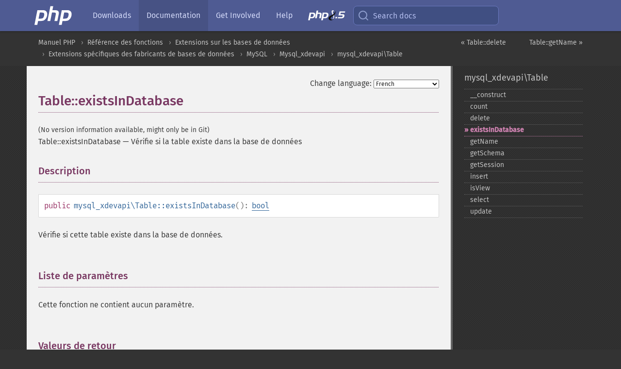

--- FILE ---
content_type: text/html; charset=utf-8
request_url: https://www.php.net/manual/fr/mysql-xdevapi-table.existsindatabase.php
body_size: 7325
content:
<!DOCTYPE html>
<html xmlns="http://www.w3.org/1999/xhtml" lang="fr">
<head>

  <meta charset="utf-8">
  <meta name="viewport" content="width=device-width, initial-scale=1.0">

     <base href="https://www.php.net/manual/fr/mysql-xdevapi-table.existsindatabase.php">
  
  <title>PHP: Table::existsInDatabase - Manual</title>

      <link rel="stylesheet" type="text/css" href="/cached.php?t=1756715876&amp;f=/fonts/Fira/fira.css" media="screen">
      <link rel="stylesheet" type="text/css" href="/cached.php?t=1756715876&amp;f=/fonts/Font-Awesome/css/fontello.css" media="screen">
      <link rel="stylesheet" type="text/css" href="/cached.php?t=1763585401&amp;f=/styles/theme-base.css" media="screen">
      <link rel="stylesheet" type="text/css" href="/cached.php?t=1763575802&amp;f=/styles/theme-medium.css" media="screen">
  
 <link rel="icon" type="image/svg+xml" sizes="any" href="https://www.php.net/favicon.svg?v=2">
 <link rel="icon" type="image/png" sizes="196x196" href="https://www.php.net/favicon-196x196.png?v=2">
 <link rel="icon" type="image/png" sizes="32x32" href="https://www.php.net/favicon-32x32.png?v=2">
 <link rel="icon" type="image/png" sizes="16x16" href="https://www.php.net/favicon-16x16.png?v=2">
 <link rel="shortcut icon" href="https://www.php.net/favicon.ico?v=2">

 <link rel="search" type="application/opensearchdescription+xml" href="https://www.php.net/phpnetimprovedsearch.src" title="Add PHP.net search">
 <link rel="alternate" type="application/atom+xml" href="https://www.php.net/releases/feed.php" title="PHP Release feed">
 <link rel="alternate" type="application/atom+xml" href="https://www.php.net/feed.atom" title="PHP: Hypertext Preprocessor">

 <link rel="canonical" href="https://www.php.net/manual/fr/mysql-xdevapi-table.existsindatabase.php">
 <link rel="shorturl" href="https://www.php.net/manual/fr/mysql-xdevapi-table.existsindatabase.php">
 <link rel="alternate" href="https://www.php.net/manual/fr/mysql-xdevapi-table.existsindatabase.php" hreflang="x-default">

 <link rel="contents" href="https://www.php.net/manual/fr/index.php">
 <link rel="index" href="https://www.php.net/manual/fr/class.mysql-xdevapi-table.php">
 <link rel="prev" href="https://www.php.net/manual/fr/mysql-xdevapi-table.delete.php">
 <link rel="next" href="https://www.php.net/manual/fr/mysql-xdevapi-table.getname.php">

 <link rel="alternate" href="https://www.php.net/manual/en/mysql-xdevapi-table.existsindatabase.php" hreflang="en">
 <link rel="alternate" href="https://www.php.net/manual/de/mysql-xdevapi-table.existsindatabase.php" hreflang="de">
 <link rel="alternate" href="https://www.php.net/manual/es/mysql-xdevapi-table.existsindatabase.php" hreflang="es">
 <link rel="alternate" href="https://www.php.net/manual/fr/mysql-xdevapi-table.existsindatabase.php" hreflang="fr">
 <link rel="alternate" href="https://www.php.net/manual/it/mysql-xdevapi-table.existsindatabase.php" hreflang="it">
 <link rel="alternate" href="https://www.php.net/manual/ja/mysql-xdevapi-table.existsindatabase.php" hreflang="ja">
 <link rel="alternate" href="https://www.php.net/manual/pt_BR/mysql-xdevapi-table.existsindatabase.php" hreflang="pt_BR">
 <link rel="alternate" href="https://www.php.net/manual/ru/mysql-xdevapi-table.existsindatabase.php" hreflang="ru">
 <link rel="alternate" href="https://www.php.net/manual/tr/mysql-xdevapi-table.existsindatabase.php" hreflang="tr">
 <link rel="alternate" href="https://www.php.net/manual/uk/mysql-xdevapi-table.existsindatabase.php" hreflang="uk">
 <link rel="alternate" href="https://www.php.net/manual/zh/mysql-xdevapi-table.existsindatabase.php" hreflang="zh">

<link rel="stylesheet" type="text/css" href="/cached.php?t=1756715876&amp;f=/fonts/Fira/fira.css" media="screen">
<link rel="stylesheet" type="text/css" href="/cached.php?t=1756715876&amp;f=/fonts/Font-Awesome/css/fontello.css" media="screen">
<link rel="stylesheet" type="text/css" href="/cached.php?t=1763585401&amp;f=/styles/theme-base.css" media="screen">
<link rel="stylesheet" type="text/css" href="/cached.php?t=1763575802&amp;f=/styles/theme-medium.css" media="screen">


 <base href="https://www.php.net/manual/fr/mysql-xdevapi-table.existsindatabase.php">

<meta name="Description" content="V&eacute;rifie si la table existe dans la base de donn&eacute;es" />

<meta name="twitter:card" content="summary_large_image" />
<meta name="twitter:site" content="@official_php" />
<meta name="twitter:title" content="PHP: Table::existsInDatabase - Manual" />
<meta name="twitter:description" content="V&eacute;rifie si la table existe dans la base de donn&eacute;es" />
<meta name="twitter:creator" content="@official_php" />
<meta name="twitter:image:src" content="https://www.php.net/images/meta-image.png" />

<meta itemprop="name" content="PHP: Table::existsInDatabase - Manual" />
<meta itemprop="description" content="V&eacute;rifie si la table existe dans la base de donn&eacute;es" />
<meta itemprop="image" content="https://www.php.net/images/meta-image.png" />

<meta property="og:image" content="https://www.php.net/images/meta-image.png" />
<meta property="og:description" content="V&eacute;rifie si la table existe dans la base de donn&eacute;es" />

<link href="https://fosstodon.org/@php" rel="me" />
<!-- Matomo -->
<script>
    var _paq = window._paq = window._paq || [];
    /* tracker methods like "setCustomDimension" should be called before "trackPageView" */
    _paq.push(["setDoNotTrack", true]);
    _paq.push(["disableCookies"]);
    _paq.push(['trackPageView']);
    _paq.push(['enableLinkTracking']);
    (function() {
        var u="https://analytics.php.net/";
        _paq.push(['setTrackerUrl', u+'matomo.php']);
        _paq.push(['setSiteId', '1']);
        var d=document, g=d.createElement('script'), s=d.getElementsByTagName('script')[0];
        g.async=true; g.src=u+'matomo.js'; s.parentNode.insertBefore(g,s);
    })();
</script>
<!-- End Matomo Code -->
</head>
<body class="docs "><a href="/x-myracloud-5958a2bbbed300a9b9ac631223924e0b/1769834641.81" style="display:  none">update page now</a>

<nav class="navbar navbar-fixed-top">
  <div class="navbar__inner">
    <a href="/" aria-label="PHP Home" class="navbar__brand">
      <img
        src="/images/logos/php-logo-white.svg"
        aria-hidden="true"
        width="80"
        height="40"
      >
    </a>

    <div
      id="navbar__offcanvas"
      tabindex="-1"
      class="navbar__offcanvas"
      aria-label="Menu"
    >
      <button
        id="navbar__close-button"
        class="navbar__icon-item navbar_icon-item--visually-aligned navbar__close-button"
      >
        <svg xmlns="http://www.w3.org/2000/svg" width="24" viewBox="0 0 24 24" fill="currentColor"><path d="M19,6.41L17.59,5L12,10.59L6.41,5L5,6.41L10.59,12L5,17.59L6.41,19L12,13.41L17.59,19L19,17.59L13.41,12L19,6.41Z" /></svg>
      </button>

      <ul class="navbar__nav">
                            <li class="navbar__item">
              <a
                href="/downloads.php"
                                class="navbar__link  "
              >
                                  Downloads                              </a>
          </li>
                            <li class="navbar__item">
              <a
                href="/docs.php"
                aria-current="page"                class="navbar__link navbar__link--active "
              >
                                  Documentation                              </a>
          </li>
                            <li class="navbar__item">
              <a
                href="/get-involved.php"
                                class="navbar__link  "
              >
                                  Get Involved                              </a>
          </li>
                            <li class="navbar__item">
              <a
                href="/support.php"
                                class="navbar__link  "
              >
                                  Help                              </a>
          </li>
                            <li class="navbar__item">
              <a
                href="/releases/8.5/index.php"
                                class="navbar__link  navbar__release"
              >
                                  <img src="/images/php8/logo_php8_5.svg" alt="PHP 8.5">
                              </a>
          </li>
              </ul>
    </div>

    <div class="navbar__right">
        
      
      <!-- Desktop default search -->
      <form
        action="/manual-lookup.php"
        class="navbar__search-form"
      >
        <label for="navbar__search-input" aria-label="Search docs">
          <svg
  xmlns="http://www.w3.org/2000/svg"
  aria-hidden="true"
  width="24"
  viewBox="0 0 24 24"
  fill="none"
  stroke="currentColor"
  stroke-width="2"
  stroke-linecap="round"
  stroke-linejoin="round"
>
  <circle cx="11" cy="11" r="8"></circle>
  <line x1="21" y1="21" x2="16.65" y2="16.65"></line>
</svg>        </label>
        <input
          type="search"
          name="pattern"
          id="navbar__search-input"
          class="navbar__search-input"
          placeholder="Search docs"
          accesskey="s"
        >
        <input type="hidden" name="scope" value="quickref">
      </form>

      <!-- Desktop encanced search -->
      <button
        id="navbar__search-button"
        class="navbar__search-button"
        hidden
      >
        <svg
  xmlns="http://www.w3.org/2000/svg"
  aria-hidden="true"
  width="24"
  viewBox="0 0 24 24"
  fill="none"
  stroke="currentColor"
  stroke-width="2"
  stroke-linecap="round"
  stroke-linejoin="round"
>
  <circle cx="11" cy="11" r="8"></circle>
  <line x1="21" y1="21" x2="16.65" y2="16.65"></line>
</svg>        Search docs
      </button>

        
      <!-- Mobile default items -->
      <a
        id="navbar__search-link"
        href="/lookup-form.php"
        aria-label="Search docs"
        class="navbar__icon-item navbar__search-link"
      >
        <svg
  xmlns="http://www.w3.org/2000/svg"
  aria-hidden="true"
  width="24"
  viewBox="0 0 24 24"
  fill="none"
  stroke="currentColor"
  stroke-width="2"
  stroke-linecap="round"
  stroke-linejoin="round"
>
  <circle cx="11" cy="11" r="8"></circle>
  <line x1="21" y1="21" x2="16.65" y2="16.65"></line>
</svg>      </a>
      <a
        id="navbar__menu-link"
        href="/menu.php"
        aria-label="Menu"
        class="navbar__icon-item navbar_icon-item--visually-aligned navbar_menu-link"
      >
        <svg xmlns="http://www.w3.org/2000/svg"
  aria-hidden="true"
  width="24"
  viewBox="0 0 24 24"
  fill="currentColor"
>
  <path d="M3,6H21V8H3V6M3,11H21V13H3V11M3,16H21V18H3V16Z" />
</svg>      </a>

      <!-- Mobile enhanced items -->
      <button
        id="navbar__search-button-mobile"
        aria-label="Search docs"
        class="navbar__icon-item navbar__search-button-mobile"
        hidden
      >
        <svg
  xmlns="http://www.w3.org/2000/svg"
  aria-hidden="true"
  width="24"
  viewBox="0 0 24 24"
  fill="none"
  stroke="currentColor"
  stroke-width="2"
  stroke-linecap="round"
  stroke-linejoin="round"
>
  <circle cx="11" cy="11" r="8"></circle>
  <line x1="21" y1="21" x2="16.65" y2="16.65"></line>
</svg>      </button>
      <button
        id="navbar__menu-button"
        aria-label="Menu"
        class="navbar__icon-item navbar_icon-item--visually-aligned"
        hidden
      >
        <svg xmlns="http://www.w3.org/2000/svg"
  aria-hidden="true"
  width="24"
  viewBox="0 0 24 24"
  fill="currentColor"
>
  <path d="M3,6H21V8H3V6M3,11H21V13H3V11M3,16H21V18H3V16Z" />
</svg>      </button>
    </div>

    <div
      id="navbar__backdrop"
      class="navbar__backdrop"
    ></div>
  </div>

  <div id="flash-message"></div>
</nav>
<nav id="trick"><div><dl>
<dt><a href='/manual/en/getting-started.php'>Getting Started</a></dt>
	<dd><a href='/manual/en/introduction.php'>Introduction</a></dd>
	<dd><a href='/manual/en/tutorial.php'>A simple tutorial</a></dd>
<dt><a href='/manual/en/langref.php'>Language Reference</a></dt>
	<dd><a href='/manual/en/language.basic-syntax.php'>Basic syntax</a></dd>
	<dd><a href='/manual/en/language.types.php'>Types</a></dd>
	<dd><a href='/manual/en/language.variables.php'>Variables</a></dd>
	<dd><a href='/manual/en/language.constants.php'>Constants</a></dd>
	<dd><a href='/manual/en/language.expressions.php'>Expressions</a></dd>
	<dd><a href='/manual/en/language.operators.php'>Operators</a></dd>
	<dd><a href='/manual/en/language.control-structures.php'>Control Structures</a></dd>
	<dd><a href='/manual/en/language.functions.php'>Functions</a></dd>
	<dd><a href='/manual/en/language.oop5.php'>Classes and Objects</a></dd>
	<dd><a href='/manual/en/language.namespaces.php'>Namespaces</a></dd>
	<dd><a href='/manual/en/language.enumerations.php'>Enumerations</a></dd>
	<dd><a href='/manual/en/language.errors.php'>Errors</a></dd>
	<dd><a href='/manual/en/language.exceptions.php'>Exceptions</a></dd>
	<dd><a href='/manual/en/language.fibers.php'>Fibers</a></dd>
	<dd><a href='/manual/en/language.generators.php'>Generators</a></dd>
	<dd><a href='/manual/en/language.attributes.php'>Attributes</a></dd>
	<dd><a href='/manual/en/language.references.php'>References Explained</a></dd>
	<dd><a href='/manual/en/reserved.variables.php'>Predefined Variables</a></dd>
	<dd><a href='/manual/en/reserved.exceptions.php'>Predefined Exceptions</a></dd>
	<dd><a href='/manual/en/reserved.interfaces.php'>Predefined Interfaces and Classes</a></dd>
	<dd><a href='/manual/en/reserved.attributes.php'>Predefined Attributes</a></dd>
	<dd><a href='/manual/en/context.php'>Context options and parameters</a></dd>
	<dd><a href='/manual/en/wrappers.php'>Supported Protocols and Wrappers</a></dd>
</dl>
<dl>
<dt><a href='/manual/en/security.php'>Security</a></dt>
	<dd><a href='/manual/en/security.intro.php'>Introduction</a></dd>
	<dd><a href='/manual/en/security.general.php'>General considerations</a></dd>
	<dd><a href='/manual/en/security.cgi-bin.php'>Installed as CGI binary</a></dd>
	<dd><a href='/manual/en/security.apache.php'>Installed as an Apache module</a></dd>
	<dd><a href='/manual/en/security.sessions.php'>Session Security</a></dd>
	<dd><a href='/manual/en/security.filesystem.php'>Filesystem Security</a></dd>
	<dd><a href='/manual/en/security.database.php'>Database Security</a></dd>
	<dd><a href='/manual/en/security.errors.php'>Error Reporting</a></dd>
	<dd><a href='/manual/en/security.variables.php'>User Submitted Data</a></dd>
	<dd><a href='/manual/en/security.hiding.php'>Hiding PHP</a></dd>
	<dd><a href='/manual/en/security.current.php'>Keeping Current</a></dd>
<dt><a href='/manual/en/features.php'>Features</a></dt>
	<dd><a href='/manual/en/features.http-auth.php'>HTTP authentication with PHP</a></dd>
	<dd><a href='/manual/en/features.cookies.php'>Cookies</a></dd>
	<dd><a href='/manual/en/features.sessions.php'>Sessions</a></dd>
	<dd><a href='/manual/en/features.file-upload.php'>Handling file uploads</a></dd>
	<dd><a href='/manual/en/features.remote-files.php'>Using remote files</a></dd>
	<dd><a href='/manual/en/features.connection-handling.php'>Connection handling</a></dd>
	<dd><a href='/manual/en/features.persistent-connections.php'>Persistent Database Connections</a></dd>
	<dd><a href='/manual/en/features.commandline.php'>Command line usage</a></dd>
	<dd><a href='/manual/en/features.gc.php'>Garbage Collection</a></dd>
	<dd><a href='/manual/en/features.dtrace.php'>DTrace Dynamic Tracing</a></dd>
</dl>
<dl>
<dt><a href='/manual/en/funcref.php'>Function Reference</a></dt>
	<dd><a href='/manual/en/refs.basic.php.php'>Affecting PHP's Behaviour</a></dd>
	<dd><a href='/manual/en/refs.utilspec.audio.php'>Audio Formats Manipulation</a></dd>
	<dd><a href='/manual/en/refs.remote.auth.php'>Authentication Services</a></dd>
	<dd><a href='/manual/en/refs.utilspec.cmdline.php'>Command Line Specific Extensions</a></dd>
	<dd><a href='/manual/en/refs.compression.php'>Compression and Archive Extensions</a></dd>
	<dd><a href='/manual/en/refs.crypto.php'>Cryptography Extensions</a></dd>
	<dd><a href='/manual/en/refs.database.php'>Database Extensions</a></dd>
	<dd><a href='/manual/en/refs.calendar.php'>Date and Time Related Extensions</a></dd>
	<dd><a href='/manual/en/refs.fileprocess.file.php'>File System Related Extensions</a></dd>
	<dd><a href='/manual/en/refs.international.php'>Human Language and Character Encoding Support</a></dd>
	<dd><a href='/manual/en/refs.utilspec.image.php'>Image Processing and Generation</a></dd>
	<dd><a href='/manual/en/refs.remote.mail.php'>Mail Related Extensions</a></dd>
	<dd><a href='/manual/en/refs.math.php'>Mathematical Extensions</a></dd>
	<dd><a href='/manual/en/refs.utilspec.nontext.php'>Non-Text MIME Output</a></dd>
	<dd><a href='/manual/en/refs.fileprocess.process.php'>Process Control Extensions</a></dd>
	<dd><a href='/manual/en/refs.basic.other.php'>Other Basic Extensions</a></dd>
	<dd><a href='/manual/en/refs.remote.other.php'>Other Services</a></dd>
	<dd><a href='/manual/en/refs.search.php'>Search Engine Extensions</a></dd>
	<dd><a href='/manual/en/refs.utilspec.server.php'>Server Specific Extensions</a></dd>
	<dd><a href='/manual/en/refs.basic.session.php'>Session Extensions</a></dd>
	<dd><a href='/manual/en/refs.basic.text.php'>Text Processing</a></dd>
	<dd><a href='/manual/en/refs.basic.vartype.php'>Variable and Type Related Extensions</a></dd>
	<dd><a href='/manual/en/refs.webservice.php'>Web Services</a></dd>
	<dd><a href='/manual/en/refs.utilspec.windows.php'>Windows Only Extensions</a></dd>
	<dd><a href='/manual/en/refs.xml.php'>XML Manipulation</a></dd>
	<dd><a href='/manual/en/refs.ui.php'>GUI Extensions</a></dd>
</dl>
<dl>
<dt>Keyboard Shortcuts</dt><dt>?</dt>
<dd>This help</dd>
<dt>j</dt>
<dd>Next menu item</dd>
<dt>k</dt>
<dd>Previous menu item</dd>
<dt>g p</dt>
<dd>Previous man page</dd>
<dt>g n</dt>
<dd>Next man page</dd>
<dt>G</dt>
<dd>Scroll to bottom</dd>
<dt>g g</dt>
<dd>Scroll to top</dd>
<dt>g h</dt>
<dd>Goto homepage</dd>
<dt>g s</dt>
<dd>Goto search<br>(current page)</dd>
<dt>/</dt>
<dd>Focus search box</dd>
</dl></div></nav>
<div id="goto">
    <div class="search">
         <div class="text"></div>
         <div class="results"><ul></ul></div>
   </div>
</div>

  <div id="breadcrumbs" class="clearfix">
    <div id="breadcrumbs-inner">
          <div class="next">
        <a href="mysql-xdevapi-table.getname.php">
          Table::getName &raquo;
        </a>
      </div>
              <div class="prev">
        <a href="mysql-xdevapi-table.delete.php">
          &laquo; Table::delete        </a>
      </div>
          <ul>
            <li><a href='index.php'>Manuel PHP</a></li>      <li><a href='funcref.php'>R&eacute;f&eacute;rence des fonctions</a></li>      <li><a href='refs.database.php'>Extensions sur les bases de donn&eacute;es</a></li>      <li><a href='refs.database.vendors.php'>Extensions sp&eacute;cifiques des fabricants de bases de donn&eacute;es</a></li>      <li><a href='set.mysqlinfo.php'>MySQL</a></li>      <li><a href='book.mysql-xdevapi.php'>Mysql_xdevapi</a></li>      <li><a href='class.mysql-xdevapi-table.php'>mysql_xdevapi\Table</a></li>      </ul>
    </div>
  </div>




<div id="layout" class="clearfix">
  <section id="layout-content">
  <div class="page-tools">
    <div class="change-language">
      <form action="/manual/change.php" method="get" id="changelang" name="changelang">
        <fieldset>
          <label for="changelang-langs">Change language:</label>
          <select onchange="document.changelang.submit()" name="page" id="changelang-langs">
            <option value='en/mysql-xdevapi-table.existsindatabase.php'>English</option>
            <option value='de/mysql-xdevapi-table.existsindatabase.php'>German</option>
            <option value='es/mysql-xdevapi-table.existsindatabase.php'>Spanish</option>
            <option value='fr/mysql-xdevapi-table.existsindatabase.php' selected="selected">French</option>
            <option value='it/mysql-xdevapi-table.existsindatabase.php'>Italian</option>
            <option value='ja/mysql-xdevapi-table.existsindatabase.php'>Japanese</option>
            <option value='pt_BR/mysql-xdevapi-table.existsindatabase.php'>Brazilian Portuguese</option>
            <option value='ru/mysql-xdevapi-table.existsindatabase.php'>Russian</option>
            <option value='tr/mysql-xdevapi-table.existsindatabase.php'>Turkish</option>
            <option value='uk/mysql-xdevapi-table.existsindatabase.php'>Ukrainian</option>
            <option value='zh/mysql-xdevapi-table.existsindatabase.php'>Chinese (Simplified)</option>
            <option value='help-translate.php'>Other</option>
          </select>
        </fieldset>
      </form>
    </div>
  </div><div id="mysql-xdevapi-table.existsindatabase" class="refentry">
 <div class="refnamediv">
  <h1 class="refname">Table::existsInDatabase</h1>
  <p class="verinfo">(No version information available, might only be in Git)</p><p class="refpurpose"><span class="refname">Table::existsInDatabase</span> &mdash; <span class="dc-title">Vérifie si la table existe dans la base de données</span></p>

 </div>

 <div class="refsect1 description" id="refsect1-mysql-xdevapi-table.existsindatabase-description">
  <h3 class="title">Description</h3>
  <div class="methodsynopsis dc-description">
   <span class="modifier">public</span> <span class="methodname"><strong>mysql_xdevapi\Table::existsInDatabase</strong></span>(): <span class="type"><a href="language.types.boolean.php" class="type bool">bool</a></span></div>

  <p class="para rdfs-comment">
   Vérifie si cette table existe dans la base de données.
  </p>
 </div>


 <div class="refsect1 parameters" id="refsect1-mysql-xdevapi-table.existsindatabase-parameters">
  <h3 class="title">Liste de paramètres</h3>
  <p class="para">Cette fonction ne contient aucun paramètre.</p>
 </div>


 <div class="refsect1 returnvalues" id="refsect1-mysql-xdevapi-table.existsindatabase-returnvalues">
  <h3 class="title">Valeurs de retour</h3>
  <p class="para">
   Renvoie <strong><code><a href="reserved.constants.php#constant.true">true</a></code></strong> si la table existe dans la base de données, sinon <strong><code><a href="reserved.constants.php#constant.false">false</a></code></strong> si elle n&#039;existe pas.
  </p>
 </div>


 <div class="refsect1 examples" id="refsect1-mysql-xdevapi-table.existsindatabase-examples">
  <h3 class="title">Exemples</h3>
  <div class="example" id="example-1">
   <p><strong>Exemple #1 Exemple de <span class="function"><strong>mysql_xdevapi\Table::existsInDatabase()</strong></span></strong></p>
   <div class="example-contents">
<div class="phpcode"><code><span style="color: #000000"><span style="color: #0000BB">&lt;?php<br />$session </span><span style="color: #007700">= </span><span style="color: #0000BB">mysql_xdevapi\getSession</span><span style="color: #007700">(</span><span style="color: #DD0000">"mysqlx://user:password@localhost"</span><span style="color: #007700">);<br /><br /></span><span style="color: #0000BB">$session</span><span style="color: #007700">-&gt;</span><span style="color: #0000BB">sql</span><span style="color: #007700">(</span><span style="color: #DD0000">"DROP DATABASE IF EXISTS addressbook"</span><span style="color: #007700">)-&gt;</span><span style="color: #0000BB">execute</span><span style="color: #007700">();<br /></span><span style="color: #0000BB">$session</span><span style="color: #007700">-&gt;</span><span style="color: #0000BB">sql</span><span style="color: #007700">(</span><span style="color: #DD0000">"CREATE DATABASE addressbook"</span><span style="color: #007700">)-&gt;</span><span style="color: #0000BB">execute</span><span style="color: #007700">();<br /></span><span style="color: #0000BB">$session</span><span style="color: #007700">-&gt;</span><span style="color: #0000BB">sql</span><span style="color: #007700">(</span><span style="color: #DD0000">"CREATE TABLE addressbook.names(name text, age int)"</span><span style="color: #007700">)-&gt;</span><span style="color: #0000BB">execute</span><span style="color: #007700">();<br /></span><span style="color: #0000BB">$session</span><span style="color: #007700">-&gt;</span><span style="color: #0000BB">sql</span><span style="color: #007700">(</span><span style="color: #DD0000">"INSERT INTO addressbook.names values ('John', 42), ('Sam', 33)"</span><span style="color: #007700">)-&gt;</span><span style="color: #0000BB">execute</span><span style="color: #007700">();<br /><br /></span><span style="color: #0000BB">$schema </span><span style="color: #007700">= </span><span style="color: #0000BB">$session</span><span style="color: #007700">-&gt;</span><span style="color: #0000BB">getSchema</span><span style="color: #007700">(</span><span style="color: #DD0000">"addressbook"</span><span style="color: #007700">);<br /></span><span style="color: #0000BB">$table  </span><span style="color: #007700">= </span><span style="color: #0000BB">$schema</span><span style="color: #007700">-&gt;</span><span style="color: #0000BB">getTable</span><span style="color: #007700">(</span><span style="color: #DD0000">"names"</span><span style="color: #007700">);<br /><br />if (</span><span style="color: #0000BB">$table</span><span style="color: #007700">-&gt;</span><span style="color: #0000BB">existsInDatabase</span><span style="color: #007700">()) {<br />  echo </span><span style="color: #DD0000">"Yes, this table still exists in the session's schema."</span><span style="color: #007700">;<br />}<br /></span><span style="color: #0000BB">?&gt;</span></span></code></div>
   </div>

   <div class="example-contents"><p>Résultat de l&#039;exemple ci-dessus est similaire à :</p></div>
   <div class="example-contents screen">
<div class="examplescode"><pre class="examplescode">Yes, this table still exists in the session&#039;s schema.</pre>
</div>
   </div>
  </div>
 </div>


</div>    <div class="contribute">
      <h3 class="title">Found A Problem?</h3>
      <div>
         
      </div>
      <div class="edit-bug">
        <a href="https://github.com/php/doc-base/blob/master/README.md" title="This will take you to our contribution guidelines on GitHub" target="_blank" rel="noopener noreferrer">Learn How To Improve This Page</a>
        •
        <a href="https://github.com/php/doc-fr/blob/master/reference/mysql_xdevapi/mysql_xdevapi/table/existsindatabase.xml">Submit a Pull Request</a>
        •
        <a href="https://github.com/php/doc-fr/issues/new?body=From%20manual%20page:%20https:%2F%2Fphp.net%2Fmysql-xdevapi-table.existsindatabase%0A%0A---">Report a Bug</a>
      </div>
    </div><section id="usernotes">
 <div class="head">
  <span class="action"><a href="/manual/add-note.php?sect=mysql-xdevapi-table.existsindatabase&amp;repo=fr&amp;redirect=https://www.php.net/manual/fr/mysql-xdevapi-table.existsindatabase.php">＋<small>add a note</small></a></span>
  <h3 class="title">User Contributed Notes </h3>
 </div>
 <div class="note">There are no user contributed notes for this page.</div></section>    </section><!-- layout-content -->
        <aside class='layout-menu'>

        <ul class='parent-menu-list'>
                                    <li>
                <a href="class.mysql-xdevapi-table.php">mysql_xdevapi\Table</a>

                                    <ul class='child-menu-list'>

                                                <li class="">
                            <a href="mysql-xdevapi-table.construct.php" title="_&#8203;_&#8203;construct">_&#8203;_&#8203;construct</a>
                        </li>
                                                <li class="">
                            <a href="mysql-xdevapi-table.count.php" title="count">count</a>
                        </li>
                                                <li class="">
                            <a href="mysql-xdevapi-table.delete.php" title="delete">delete</a>
                        </li>
                                                <li class="current">
                            <a href="mysql-xdevapi-table.existsindatabase.php" title="existsInDatabase">existsInDatabase</a>
                        </li>
                                                <li class="">
                            <a href="mysql-xdevapi-table.getname.php" title="getName">getName</a>
                        </li>
                                                <li class="">
                            <a href="mysql-xdevapi-table.getschema.php" title="getSchema">getSchema</a>
                        </li>
                                                <li class="">
                            <a href="mysql-xdevapi-table.getsession.php" title="getSession">getSession</a>
                        </li>
                                                <li class="">
                            <a href="mysql-xdevapi-table.insert.php" title="insert">insert</a>
                        </li>
                                                <li class="">
                            <a href="mysql-xdevapi-table.isview.php" title="isView">isView</a>
                        </li>
                                                <li class="">
                            <a href="mysql-xdevapi-table.select.php" title="select">select</a>
                        </li>
                                                <li class="">
                            <a href="mysql-xdevapi-table.update.php" title="update">update</a>
                        </li>
                        
                    </ul>
                
            </li>
                        
                    </ul>
    </aside>


  </div><!-- layout -->

  <footer>
    <div class="container footer-content">
      <div class="row-fluid">
      <ul class="footmenu">
        <li><a href="/manual/fr/copyright.php">Copyright &copy; 2001-2026 The PHP Documentation Group</a></li>
        <li><a href="/my.php">My PHP.net</a></li>
        <li><a href="/contact.php">Contact</a></li>
        <li><a href="/sites.php">Other PHP.net sites</a></li>
        <li><a href="/privacy.php">Privacy policy</a></li>
      </ul>
      </div>
    </div>
  </footer>
    
<script src="/cached.php?t=1756715876&amp;f=/js/ext/jquery-3.6.0.min.js"></script>
<script src="/cached.php?t=1756715876&amp;f=/js/ext/FuzzySearch.min.js"></script>
<script src="/cached.php?t=1756715876&amp;f=/js/ext/mousetrap.min.js"></script>
<script src="/cached.php?t=1756715876&amp;f=/js/ext/jquery.scrollTo.min.js"></script>
<script src="/cached.php?t=1768309801&amp;f=/js/search.js"></script>
<script src="/cached.php?t=1768309801&amp;f=/js/common.js"></script>
<script type="module" src="/cached.php?t=1759587603&amp;f=/js/interactive-examples.js"></script>

<a id="toTop" href="javascript:;"><span id="toTopHover"></span><img width="40" height="40" alt="To Top" src="/images/to-top@2x.png"></a>

<div id="search-modal__backdrop" class="search-modal__backdrop">
  <div
    role="dialog"
    aria-label="Search modal"
    id="search-modal"
    class="search-modal"
  >
    <div class="search-modal__header">
      <div class="search-modal__form">
        <div class="search-modal__input-icon">
          <!-- https://feathericons.com search -->
          <svg xmlns="http://www.w3.org/2000/svg"
            aria-hidden="true"
            width="24"
            viewBox="0 0 24 24"
            fill="none"
            stroke="currentColor"
            stroke-width="2"
            stroke-linecap="round"
            stroke-linejoin="round"
          >
            <circle cx="11" cy="11" r="8"></circle>
            <line x1="21" y1="21" x2="16.65" y2="16.65"></line>
          </svg>
        </div>
        <input
          type="search"
          id="search-modal__input"
          class="search-modal__input"
          placeholder="Search docs"
          aria-label="Search docs"
        />
      </div>

      <button aria-label="Close" class="search-modal__close">
        <!-- https://pictogrammers.com/library/mdi/icon/close/ -->
        <svg
          xmlns="http://www.w3.org/2000/svg"
          aria-hidden="true"
          width="24"
          viewBox="0 0 24 24"
        >
          <path d="M19,6.41L17.59,5L12,10.59L6.41,5L5,6.41L10.59,12L5,17.59L6.41,19L12,13.41L17.59,19L19,17.59L13.41,12L19,6.41Z"/>
        </svg>
      </button>
    </div>
    <div
      role="listbox"
      aria-label="Search results"
      id="search-modal__results"
      class="search-modal__results"
    ></div>
    <div class="search-modal__helper-text">
      <div>
        <kbd>↑</kbd> and <kbd>↓</kbd> to navigate •
        <kbd>Enter</kbd> to select •
        <kbd>Esc</kbd> to close • <kbd>/</kbd> to open
      </div>
      <div>
        Press <kbd>Enter</kbd> without
        selection to search using Google
      </div>
    </div>
  </div>
</div>

</body>
</html>
